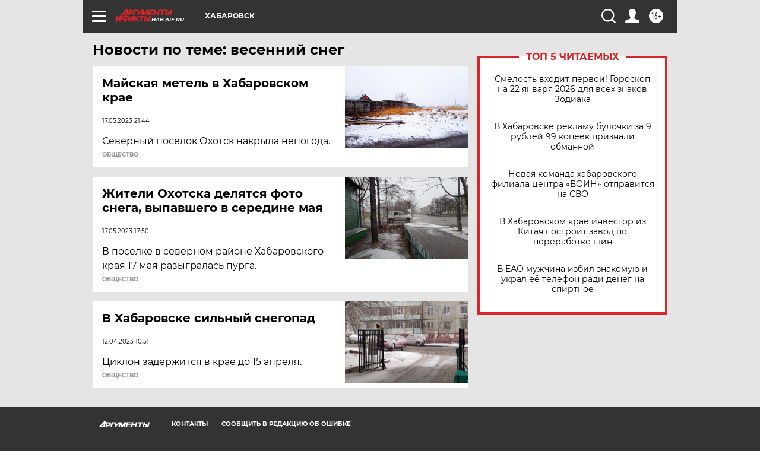

--- FILE ---
content_type: text/html
request_url: https://tns-counter.ru/nc01a**R%3Eundefined*aif_ru/ru/UTF-8/tmsec=aif_ru/210386642***
body_size: -72
content:
843365186971AE14X1769057812:843365186971AE14X1769057812